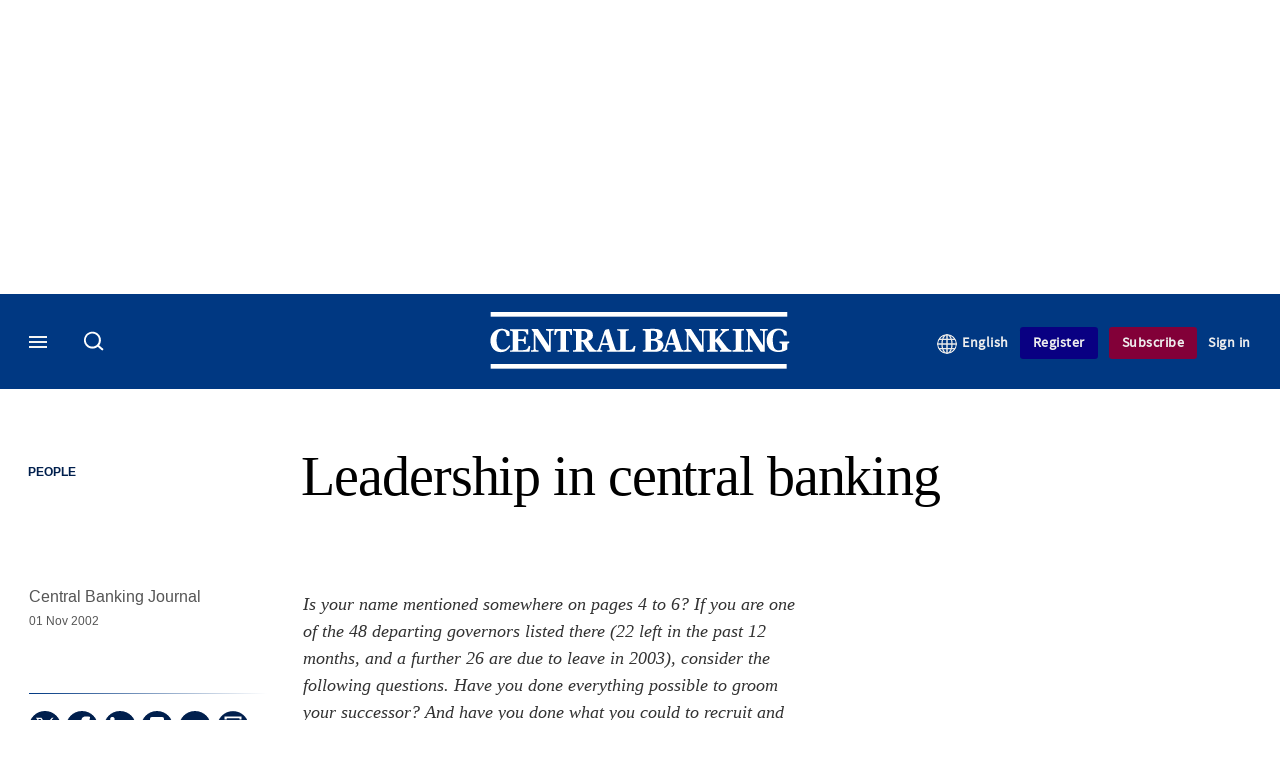

--- FILE ---
content_type: text/html; charset=UTF-8
request_url: https://www.centralbanking.com/central-banking-journal/opinion/2071219/leadership-central-banking
body_size: 20703
content:
<!DOCTYPE html>
<html lang="en" dir="ltr" prefix="og: https://ogp.me/ns#" class="no-js">
  <head>
    <meta http-equiv="X-UA-Compatible" content="IE=Edge"/>
    <meta http-equiv="Content-Style-Type" content="text/css" />
    <meta http-equiv="Content-Script-Type" content="text/javascript"/>
    <meta name="format-detection" content="telephone=no"/>
    <meta charset="utf-8" />
<script type="text/javascript" language="Javascript">if(window.navigator){
  var LegacyAndroid = false;
  var ua = window.navigator.userAgent;
  var androidversion = parseFloat(ua.slice(ua.indexOf("Android")+8));
  if ((ua.indexOf("Android") >= 0 && androidversion <= 3) || (ua.match(/IEMobile/i) && (ua.match(/MSIE\s(?!9.0)/))) || (ua.indexOf("BlackBerry") >= 0 && ua.indexOf("WebKit") >= 0)){
    LegacyAndroid = true;
    $(".nav").addClass("nav-float");
  }
  na = navigator.appVersion;
  ie87 = (na.indexOf("MSIE 8.0") !== -1) || (na.indexOf("MSIE 7.0") !== -1);
  ie9 = (na.indexOf("MSIE 9.0") !== -1);
  ie10 = (na.indexOf("IE10") !== -1) || (na.indexOf("MSIE 10") !== -1)|| (na.indexOf("rv:10.0") !== -1);
  ie11 = (na.indexOf("IE11") !== -1) || (na.indexOf("MSIE 11") !== -1)|| (na.indexOf("rv:11.0") !== -1);
  if (ie87) {
    document.documentElement.className = document.documentElement.className + ' lt-ie9';
  }
  if (ie9) {
    document.documentElement.className = document.documentElement.className + ' ie9';
  }
  if (ie10) {
    document.documentElement.className = document.documentElement.className + ' ie10';
  }
  if (ie11){
    document.documentElement.className = document.documentElement.className + ' ie-11';
  }
}
function supportsSVG() {
  return !! document.createElementNS && !! document.createElementNS('http://www.w3.org/2000/svg','svg').createSVGRect;
}
if (supportsSVG()) {
  document.documentElement.className += ' svg ';
} else {
  document.documentElement.className += ' no-svg ';
}
if (ie10 === true){
  flexFallBackClass();
}
var v = document.body || document.documentElement, v = v.style;
((v.webkitFlexWrap === '' || v.msFlexWrap === '' || v.flexWrap === '' ) || flexFallBackClass());
function flexFallBackClass(){
  document.documentElement.className = document.documentElement.className+= ' no-flexbox';
}
</script>
<!--[if lt IE 9]><script type="text/javascript" src="https://cdn.mathjax.org/mathjax/latest/MathJax.js?config=TeX-MML-AM_CHTML"></script>
<![endif]--><meta name="apple-itunes-app" content="app-id=1033550204" />
<meta name="google-site-verification" content="FvB0d-kGP1tYiZc9qLzooXYlWIJ6vkxm4wMfDBB1Gmg" />
<meta name="description" content="" />
<meta name="keywords" content="International Monetary Fund (IMF), People" />
<meta name="msapplication-TileColor" content="#003882" />
<meta name="msapplication-TileImage" content="https://assets.centralbanking.com/assets_css/bb8_assets/prod/images/site_specific/cb/prod/favicons/mstile-144x144.png" />
<link rel="canonical" href="https://www.centralbanking.com/central-banking-journal/opinion/2071219/leadership-central-banking" />
<meta name="robots" content="noarchive, noimageindex" />
<link rel="shortlink" href="https://www.centralbanking.com/node/2071219" />
<meta itemprop="name" content="Leadership in central banking - Central Banking" />
<meta itemprop="description" content="Is your name mentioned somewhere on pages 4 to 6? If you are one of the 48 departing governors listed there (22 left in the past 12 months, and a further 26 are" />
<link rel="original-source" href="https://www.centralbanking.com/central-banking-journal/opinion/2071219/leadership-central-banking" />
<link rel="syndication-source" href="https://www.centralbanking.com/central-banking-journal/opinion/2071219/leadership-central-banking" />
<meta name="original-source" content="https://www.centralbanking.com/central-banking-journal/opinion/2071219/leadership-central-banking" />
<meta name="og:article:author" content="Central Banking Journal" />
<meta property="og:site_name" content="Central Banking" />
<meta property="og:type" content="article" />
<meta property="og:url" content="https://www.centralbanking.com/central-banking-journal/opinion/2071219/leadership-central-banking" />
<meta property="og:title" content="Leadership in central banking - Central Banking" />
<meta property="og:description" content="Is your name mentioned somewhere on pages 4 to 6? If you are one of the 48 departing governors listed there (22 left in the past 12 months, and a further 26 are" />
<meta property="article:published_time" content="2002-11-01T15:46:00+00:00" />
<meta property="article:modified_time" content="2011-08-01T14:55:35+01:00" />
<meta name="twitter:card" content="summary_large_image" />
<meta name="twitter:description" content="Is your name mentioned somewhere on pages 4 to 6? If you are one of the 48 departing governors listed there (22 left in the past 12 months, and a further 26 are" />
<meta name="twitter:site" content="CentralBanking_" />
<meta name="twitter:title" content="Leadership in central banking - Central Banking" />
<meta name="twitter:domain" content="http://www.centralbanking.com" />
<meta name="cXenseParse:iim-categories" content="People" data-separator="," />
<meta name="cXenseParse:iim-content-type" content="Article" />
<meta name="cXenseParse:iim-language" content="en" />
<meta name="cXenseParse:iim-medium" content="text" />
<meta name="cXenseParse:iim-organisations" content="International Monetary Fund (IMF)" data-separator="," />
<meta name="cXenseParse:iim-parentcategory" content="Governance" />
<meta name="cXenseParse:iim-restriction" content="Default" />
<meta name="cXenseParse:iim-source" content="Central Banking Journal" />
<meta name="cXenseParse:iim-type" content="Opinion" />
<meta name="cXenseParse:pageclass" content="article" />
<meta name="cXenseParse:recs:articleid" content="2071219" />
<meta name="cXenseParse:recs:iim-userfriendlytime" content="1 NOV 2002" />
<meta name="cXenseParse:title" content="Leadership in central banking" />
<meta name="Generator" content="Drupal 10 (https://www.drupal.org)" />
<meta name="MobileOptimized" content="width" />
<meta name="HandheldFriendly" content="true" />
<meta name="viewport" content="width=device-width, initial-scale=1.0" />
<script type="application/ld+json">{
    "@context": "https://schema.org",
    "@graph": [
        {
            "@type": "NewsArticle",
            "headline": "Leadership in central banking",
            "name": "Leadership in central banking",
            "about": "People",
            "datePublished": "2002-11-01T15:46:00+00:00",
            "isAccessibleForFree": "False",
            "dateModified": "2011-08-01T14:55:35+01:00",
            "hasPart": {
                "@type": "WebPageElement",
                "cssSelector": ".paywall_content"
            },
            "author": {
                "@type": "Person",
                "name": "Central Banking Journal"
            },
            "publisher": {
                "@type": "Organization",
                "name": "Central Banking",
                "url": "https://www.centralbanking.com/",
                "logo": {
                    "@type": "ImageObject",
                    "url": "https://www.centralbanking.com/sites/default/files/styles/metatag_image/public/2017-03/default-logo.png.webp?h=57301d94\u0026itok=fFFF8aWl",
                    "width": "378",
                    "height": "234"
                }
            },
            "mainEntityOfPage": "https://www.centralbanking.com/central-banking-journal/opinion/2071219/leadership-central-banking"
        }
    ]
}</script>
<link rel="alternate" hreflang="en" href="https://www.centralbanking.com/central-banking-journal/opinion/2071219/leadership-central-banking" />
<link rel="apple-touch-icon" href="//www.centralbanking.com/sites/default/files/2017-03/apple-touch-icon.png" sizes="57x57" />
<link rel="apple-touch-icon" href="//www.centralbanking.com/sites/default/files/2017-03/apple-touch-icon-76x76.png" sizes="76x76" />
<link rel="apple-touch-icon" href="//www.centralbanking.com/sites/default/files/2017-03/apple-touch-icon-120x120.png" sizes="120x120" />
<link rel="apple-touch-icon" href="//www.centralbanking.com/sites/default/files/2017-03/apple-touch-icon-152x152.png" sizes="152x152" />
<link rel="apple-touch-icon" href="//www.centralbanking.com/sites/default/files/2017-03/apple-touch-icon-180x180.png" sizes="180x180" />
<link rel="shortcut icon" href="/themes/incisive_centralbanking/images/favicons/centralbanking.ico" type="image/x-icon" />

    <title>Leadership in central banking - Central Banking</title>
    <link rel="stylesheet" media="all" href="/sites/default/files/css/css_Xwbkf3rvnTVnFmwbBnZEdU94-sJFLEUts0--vXwRlLQ.css?delta=0&amp;language=en&amp;theme=incisive_centralbanking&amp;include=eJx1TVsOwyAMuxCCM6XURZkIQSTtxu23adX6Me0nduJHsg6kdeydaqQbPQK3zMYH0kKGa8sqXRua23UTmFGBBZvmkE_CZ9cyeJvpy8Idy6ZD0okRFfKqiiucuFp0LaXir-3886O_xxNAjEsB" />
<link rel="stylesheet" media="all" href="/sites/default/files/css/css_nkXt3j5rWordmdsRU2GBGsTRYvW4lT0-2lmaY8JfXVY.css?delta=1&amp;language=en&amp;theme=incisive_centralbanking&amp;include=eJx1TVsOwyAMuxCCM6XURZkIQSTtxu23adX6Me0nduJHsg6kdeydaqQbPQK3zMYH0kKGa8sqXRua23UTmFGBBZvmkE_CZ9cyeJvpy8Idy6ZD0okRFfKqiiucuFp0LaXir-3886O_xxNAjEsB" />
<link rel="stylesheet" media="all" href="//assets.centralbanking.com/assets_css/bb8_assets/prod/styles/site_specific/cb/prod/styles.css" />
<link rel="stylesheet" media="all" href="/sites/default/files/css/css_yONQR8GDtqW0uvgNJJSv6aajY-7sMF1L4RWYfqmtnbU.css?delta=3&amp;language=en&amp;theme=incisive_centralbanking&amp;include=eJx1TVsOwyAMuxCCM6XURZkIQSTtxu23adX6Me0nduJHsg6kdeydaqQbPQK3zMYH0kKGa8sqXRua23UTmFGBBZvmkE_CZ9cyeJvpy8Idy6ZD0okRFfKqiiucuFp0LaXir-3886O_xxNAjEsB" />

    <script type="application/json" data-drupal-selector="drupal-settings-json">{"path":{"baseUrl":"\/","pathPrefix":"","currentPath":"node\/2071219","currentPathIsAdmin":false,"isFront":false,"currentLanguage":"en"},"pluralDelimiter":"\u0003","suppressDeprecationErrors":true,"ajaxPageState":{"libraries":"[base64]","theme":"incisive_centralbanking","theme_token":null},"ajaxTrustedUrl":{"form_action_p_pvdeGsVG5zNF_XLGPTvYSKCf43t8qZYSwcfZl2uzM":true,"\/central-banking-journal\/opinion\/2071219\/leadership-central-banking?ajax_form=1":true,"\/search\/articles":true},"idDidomi":{"publicAPIKey":"92502d09-0e0f-4b5a-8590-cad06e72159e"},"hubspot":{"newsletter_form_url":"\/newsletters"},"language_switcher_paths":{"en":"\/central-banking-journal\/opinion\/2071219\/leadership-central-banking","es-419":"\/es-la"},"language_switcher_info":{"current_langcode":"en","home_urls":{"en":"\/","es-419":"\/es-la"}},"siteName":"Central Banking","imPiano":{"pianoApplicationId":"G7OeRnQnpe","pianoJavascriptUrl":"\/\/experience-eu.piano.io","pianoTermIdForNewUser":null,"productsPriority":{"CBIGOVERNING":"13","CBIGOVERNINGEXCLTRAINING":"13","CBICORE":"12","CBICOREEXCLTRAINING":"12","CBIASSOCIATE":"11","CBIASSOCIATEEXCLTRAINING":"11","CENTRALBANKINGINSIGHT":"10","CBFOUNDATIONSINSIGHT":"10","CBICORETRIALRM":"6","CENTRALBANKINGTRIAL":"5","CBREGISTERED":"1"}},"ajax":{"edit-business-email":{"callback":["Drupal\\im_membership\\Services\\MembershipAlter","validateBusinessEmail"],"event":"change","wrapper":"ajax_placeholder","disable-refocus":true,"progress":{"type":"throbber","message":"Checking..."},"url":"\/central-banking-journal\/opinion\/2071219\/leadership-central-banking?ajax_form=1","httpMethod":"POST","dialogType":"ajax","submit":{"_triggering_element_name":"business_email"}}},"universal_variable":{"article":{"id":"2071219","content_type":"article","barrier":true,"published_date":{"timestamp":1036165560,"datetime":"2002-11-01T15:46:00"},"authored_by":["claire.jones@infopro-digital.com"],"article_title":"Leadership in central banking","moderation_state":["Published"],"image_view_mode":["Landscape Large"],"organisations":["International Monetary Fund (IMF)"],"primary_medium":"text","restriction_type":"default","source":["Central Banking Journal"],"article_type":"Opinion","word_count":"1009","author_alias":"Central Banking Journal","token_active":false,"unlocking_products":{"26":"Central Banking Institute Governor","46":"Central Banking Institute Governor - excluding training","21":"Central Banking Institute Core","36":"Central Banking Institute Core - excluding training","31":"Central Banking Institute Associate","41":"Central Banking Institute Associate - excluding training","11":"Central Banking Standard","72":"Central Banking Foundations Insight","71":"Central Banking Institute Core Trial","16":"Central Banking Trial","73":"Central Banking Registered user","51":"OLD - Central Banking Standard non Central Bank","66":"CBI Survey Respondents"},"piano_resource_ids":["CBIGOVERNING","CBIGOVERNINGEXCLTRAINING","CBICORE","CBICOREEXCLTRAINING","CBIASSOCIATE","CBIASSOCIATEEXCLTRAINING","CENTRALBANKINGINSIGHT","CBFOUNDATIONSINSIGHT","CBICORETRIALRM","CENTRALBANKINGTRIAL","CBREGISTERED","CBISURVEYRESPONDENTS"],"unlocking_criterias":["41"],"category":[["Central Banks","Governance","People"]],"author":[{"name":"Central Banking Newsdesk","machinename":"central-banking-newsdesk"}],"followable":["International Monetary Fund (IMF)"],"super_topics":[]},"page_type":"article","environment":"prod","site":"centralbanking.com","following":[],"language_code":"en"},"csp":{"nonce":"eErqfJXxUZ9GjiUKZwFgkQ"},"user":{"uid":0,"permissionsHash":"2561959804a0f24939f60a819cc35d0847de53cf67fb8a4d3e7023b25d3f218a"}}</script>
<script src="/sites/default/files/js/js_aVYKZ9vpFUzbIFWwOy5wNLr0gspx7TbqN24v_EDGcO0.js?scope=header&amp;delta=0&amp;language=en&amp;theme=incisive_centralbanking&amp;include=[base64]"></script>
<script src="/modules/custom/id_didomi/js/didomi.js?t9nvvy" async></script>

    <script>
      (function(H){H.className=H.className.replace(/\bno-js\b/,'')})(document.documentElement);
      !function(){"use strict";function e(e,t,s){e.addEventListener?e.addEventListener(t,s,!1):e.attachEvent&&e
        .attachEvent("on"+t,s)}function t(e){return window.localStorage&&localStorage.font_css_cache&&localStorage.font_css_cache_file===e}function s(){if(window.localStorage&&window.XMLHttpRequest)if(t(n))c(localStorage.font_css_cache);else{var e=new XMLHttpRequest;e.open("GET",n,!0),e.onreadystatechange=function(){4===e.readyState&&200===e.status&&(c(e.responseText),localStorage.font_css_cache=e.responseText,localStorage.font_css_cache_file=n)},e.send()}else{var s=document.createElement("link");s.href=n,s.rel="stylesheet",s.type="text/css",document.getElementsByTagName("head")[0].appendChild(s),document.cookie="font_css_cache"}}function c(e){var t=document.createElement("style");t.setAttribute("type","text/css"),document.getElementsByTagName("head")[0].appendChild(t),t.styleSheet?t.styleSheet.cssText=e:t.innerHTML=e}var n="//assets.infopro-insight.com/assets_css/bb8_assets/prod/styles/global/fonts/fonts.css";window.localStorage&&localStorage.font_css_cache||document.cookie.indexOf("font_css_cache")>-1?s():e(window,"load",s)}();
    </script>
  </head>
  <body class="barrier article central-banking-journal type-opinion">
    <a class="skip-nav-link" href="#main-content">Skip to main content</a>
    
      <div class="dialog-off-canvas-main-canvas" data-off-canvas-main-canvas>
    <div id="rdm-overlay" class="ad-slot-overlay"></div>
<div id="rdm-wallpaper" class="ad-slot-wallpaper"></div>
<div class="container">
  <aside class="content">
    <div class="content-inner content-full-width">
      <div class="main-content">
          <div id="rdm-above-header" class="ad-slot-full"></div>
      </div>
    </div>
  </aside>

  <!-- navigation drawer start -->
<nav id="navigation-drawer" class="navigation-drawer" aria-label="Drawer navigation" role="navigation" aria-hidden="false">
  <div class="close-search-panel">
    <a href="#" class="nav-toggle active" type="button" aria-controls="navigation-drawer" aria-label="Close drawer menu" aria-expanded="true" title="Close drawer menu" tabindex="0">
      <span></span>
    </a>
  </div>
  <div class="branding-holder">
    <a href="/" class="navigation-drawer-branding-link" alt=Central Banking>
      <span itemprop="name" class="screen-reader-text">Central Banking</span>
    </a>
  </div>
  <div class="navigation-drawer-inner">
    <div class="search-3 header-search-holder blur">
  <form block="block-headermobilesearch-centralbanking" action="/search/articles" method="get" id="im-search-header-mobile-form" accept-charset="UTF-8">
  <input class="submit_style button js-form-submit form-submit" data-drupal-selector="edit-search-submit" type="submit" id="edit-search-submit" value="" />
<span><input placeholder="Search here..." class="search-head-input form-search" autocomplete="off" data-drupal-selector="edit-query" type="search" id="edit-query" name="query" value="" size="60" maxlength="128" />

</span><span class="visually-hidden"><input data-drupal-selector="edit-header-search" type="text" id="edit-header-search" name="header_search" value="true" size="60" maxlength="128" class="form-text" />

</span>
</form>

</div>
<ul class="drawer-nav-ul">
  <li >
    <div class="drawer-menu-title">
      <h5>All sections</h5>
    </div>
  </li>

    
      <li>
              <button class="sprite down drawer-menu-accordion" aria-label="Insight" aria-controls="drawer-menu-child-1" aria-expanded="true"></button>
      
      <div class="drawer-menu-title"><a href="">Insight</a></div>

              <ul class="drawer-nav-content" aria-hidden="true" id=drawer-menu-child-1>
                      <li   class="sub-menu-content"><a href="/central-banks/monetary-policy" data-drupal-link-system-path="taxonomy/term/6901">Monetary policy</a></li>
                      <li   class="sub-menu-content"><a href="/central-banks/financial-stability" data-drupal-link-system-path="taxonomy/term/6856">Financial stability</a></li>
                      <li   class="sub-menu-content"><a href="/central-banks/currency" data-drupal-link-system-path="taxonomy/term/6706">Currency</a></li>
                      <li   class="sub-menu-content"><a href="/central-banks/economics" data-drupal-link-system-path="taxonomy/term/6701">Economics</a></li>
                      <li   class="sub-menu-content"><a href="/fintech" data-drupal-link-system-path="taxonomy/term/8101">Fintech</a></li>
                      <li   class="sub-menu-content"><a href="/central-banks/governance" data-drupal-link-system-path="taxonomy/term/6736">Governance</a></li>
                      <li   class="sub-menu-content"><a href="/central-banks/reserves" data-drupal-link-system-path="taxonomy/term/6846">Reserves</a></li>
                      <li   class="sub-menu-content"><a href="https://www.centralbanking.com/central-banking-journal/volume-xxxvi-number-2">Journal</a></li>
                      <li   class="sub-menu-content"><a href="/central-banking-directory" data-drupal-link-system-path="node/2481707">Directory</a></li>
                  </ul>
          </li>
          <li>
              <button class="sprite down drawer-menu-accordion" aria-label="Benchmarking" aria-controls="drawer-menu-child-1" aria-expanded="true"></button>
      
      <div class="drawer-menu-title"><a href="">Benchmarking</a></div>

              <ul class="drawer-nav-content" aria-hidden="true" id=drawer-menu-child-1>
                      <li   class="sub-menu-content"><a href="/benchmarking/all-charts" data-drupal-link-system-path="node/7960192">All charts</a></li>
                      <li   class="sub-menu-content"><a href="/topics/presentations" data-drupal-link-system-path="taxonomy/term/9256">Presentations</a></li>
                      <li   class="sub-menu-content"><a href="/benchmarking" data-drupal-link-system-path="node/7960058">Benchmarking service</a></li>
                      <li   class="sub-menu-content"><a href="/benchmarking/communications" data-drupal-link-system-path="node/7960060">Communications</a></li>
                      <li   class="sub-menu-content"><a href="/benchmarking/currency" data-drupal-link-system-path="node/7960146">Currency</a></li>
                      <li   class="sub-menu-content"><a href="/benchmarking/economics" data-drupal-link-system-path="node/7960147">Economics</a></li>
                      <li   class="sub-menu-content"><a href="/benchmarking/financial-stability" data-drupal-link-system-path="node/7960148">Financial stability</a></li>
                      <li   class="sub-menu-content"><a href="/benchmarking/fintech-it" data-drupal-link-system-path="node/7960149">Fintech</a></li>
                      <li   class="sub-menu-content"><a href="/benchmarking/governance" data-drupal-link-system-path="node/7960150">Governance</a></li>
                      <li   class="sub-menu-content"><a href="/benchmarking/monetary-policy" data-drupal-link-system-path="node/7960151">Monetary policy</a></li>
                      <li   class="sub-menu-content"><a href="/benchmarking/payments" data-drupal-link-system-path="node/7960152">Payments</a></li>
                      <li   class="sub-menu-content"><a href="/benchmarking/reserves" data-drupal-link-system-path="node/7960153">Reserves</a></li>
                      <li   class="sub-menu-content"><a href="/benchmarking/risk-management" data-drupal-link-system-path="node/7960154">Risk management</a></li>
                      <li   class="sub-menu-content"><a href="/benchmarking/future-surveys" data-drupal-link-system-path="node/7960228">Schedule</a></li>
                      <li   class="sub-menu-content"><a href="/benchmarking/working-groups" data-drupal-link-system-path="node/7962210">Working groups</a></li>
                  </ul>
          </li>
          <li>
      
      <div class="drawer-menu-title"><a href="/training" data-drupal-link-system-path="node/7973193">Training</a></div>

          </li>
          <li>
              <button class="sprite down drawer-menu-accordion" aria-label="Editor&#039;s choice" aria-controls="drawer-menu-child-1" aria-expanded="true"></button>
      
      <div class="drawer-menu-title"><a href="">Editor&#039;s choice</a></div>

              <ul class="drawer-nav-content" aria-hidden="true" id=drawer-menu-child-1>
                      <li   class="sub-menu-content"><a href="/central-banks/monetary-policy/international/7974290/alexandre-tombini-on-latam-resilience-and-growth-amid-uncertainty" data-drupal-link-system-path="node/7974290">Tombini on LatAm resilience and growth</a></li>
                      <li   class="sub-menu-content"><a href="/central-banks/governance/financial-reporting/7973666/options-for-realising-gold-revaluations" data-drupal-link-system-path="node/7973666">Options for realising gold revaluations</a></li>
                      <li   class="sub-menu-content"><a href="/central-banks/currency/digital-currencies/7973141/the-future-of-money" data-drupal-link-system-path="node/7973141">The future of money</a></li>
                      <li   class="sub-menu-content"><a href="/fintech/cbdc/7973728/ecb%E2%80%99s-evelien-witlox-on-design-choices-for-the-digital-euro" data-drupal-link-system-path="node/7973728">ECB’s Evelien Witlox on design choices for the digital euro</a></li>
                  </ul>
          </li>
          <li>
              <button class="sprite down drawer-menu-accordion" aria-label="Our authors" aria-controls="drawer-menu-child-1" aria-expanded="true"></button>
      
      <div class="drawer-menu-title"><a href="">Our authors</a></div>

              <ul class="drawer-nav-content" aria-hidden="true" id=drawer-menu-child-1>
                      <li   class="sub-menu-content"><a href="/author/christopher-jeffery" data-drupal-link-system-path="author/66">Christopher Jeffery</a></li>
                      <li   class="sub-menu-content"><a href="/author/daniel-hinge" data-drupal-link-system-path="author/336">Daniel Hinge</a></li>
                      <li   class="sub-menu-content"><a href="/author/daniel-blackburn" data-drupal-link-system-path="author/1722">Daniel Blackburn</a></li>
                      <li   class="sub-menu-content"><a href="/joasiaepopowicz" data-drupal-link-system-path="author/1396">Joasia Popowicz</a></li>
                      <li   class="sub-menu-content"><a href="/author/riley-steward" data-drupal-link-system-path="author/1541">Riley Steward</a></li>
                      <li   class="sub-menu-content"><a href="/author/thomas-chow" data-drupal-link-system-path="author/1719">Thomas Chow</a></li>
                      <li   class="sub-menu-content"><a href="/author/lkoroes" data-drupal-link-system-path="author/1712">Levente Koroes</a></li>
                      <li   class="sub-menu-content"><a href="/author/jono-thomson" data-drupal-link-system-path="author/1740">Jono Thomson</a></li>
                      <li   class="sub-menu-content"><a href="/author/temple-asaju" data-drupal-link-system-path="author/1661">Temple Asaju</a></li>
                      <li   class="sub-menu-content"><a href="/static/central-bankings-contributing-editors" data-drupal-link-system-path="node/7530911">Contributing editors</a></li>
                  </ul>
          </li>
          <li>
              <button class="sprite down drawer-menu-accordion" aria-label="Content by type" aria-controls="drawer-menu-child-1" aria-expanded="true"></button>
      
      <div class="drawer-menu-title"><a href="">Content by type</a></div>

              <ul class="drawer-nav-content" aria-hidden="true" id=drawer-menu-child-1>
                      <li   class="sub-menu-content"><a href="/news" data-drupal-link-system-path="taxonomy/term/711">News</a></li>
                      <li   class="sub-menu-content"><a href="/feature" data-drupal-link-system-path="taxonomy/term/826">Features</a></li>
                      <li   class="sub-menu-content"><a href="/opinion" data-drupal-link-system-path="taxonomy/term/716">Opinion</a></li>
                      <li   class="sub-menu-content"><a href="/interview" data-drupal-link-system-path="taxonomy/term/821">Interviews</a></li>
                      <li   class="sub-menu-content"><a href="/analysis" data-drupal-link-system-path="taxonomy/term/841">Analysis</a></li>
                      <li   class="sub-menu-content"><a href="/media-centre" data-drupal-link-system-path="media-centre">Video</a></li>
                      <li   class="sub-menu-content"><a href="/topics/cb-on-air-podcast" data-drupal-link-system-path="taxonomy/term/7996">Podcasts</a></li>
                      <li   class="sub-menu-content"><a href="/review" data-drupal-link-system-path="taxonomy/term/736">Book reviews</a></li>
                      <li   class="sub-menu-content"><a href="/topics/focus-report" data-drupal-link-system-path="taxonomy/term/9307">Focus reports</a></li>
                  </ul>
          </li>
          <li>
      
      <div class="drawer-menu-title"><a href="/advertisement" data-drupal-link-system-path="taxonomy/term/726">Partner content</a></div>

          </li>
          <li>
      
      <div class="drawer-menu-title"><a href="https://www.centralbanking.com/events?type=events">Events</a></div>

          </li>
          <li>
      
      <div class="drawer-menu-title"><a href="/editorialadvisoryboard" data-drupal-link-system-path="node/3386341">Advisory board</a></div>

          </li>
          <li>
              <button class="sprite down drawer-menu-accordion" aria-label="Awards" aria-controls="drawer-menu-child-1" aria-expanded="true"></button>
      
      <div class="drawer-menu-title"><a href="">Awards</a></div>

              <ul class="drawer-nav-content" aria-hidden="true" id=drawer-menu-child-1>
                      <li   class="sub-menu-content"><a href="/central-banking-awards" data-drupal-link-system-path="node/7973597">Enter the Central Banking Awards</a></li>
                      <li   class="sub-menu-content"><a href="/content-hub/central-banking-awards-2025-7972459" data-drupal-link-system-path="node/7972459">Winners of the Central Banking Awards</a></li>
                      <li   class="sub-menu-content"><a href="/awards/7972554/winners-of-the-central-banking-awards-2025" data-drupal-link-system-path="node/7972554"> Central Banking Awards 2025 press release</a></li>
                      <li   class="sub-menu-content"><a href="/newsletters" data-drupal-link-system-path="d0df9e441519db48b1706cbc822a77b57cfedd88">Sign up for the Awards newsletter</a></li>
                      <li   class="sub-menu-content"><a href="/static/central-banking-fintech-regtech-global-awards-2024" data-drupal-link-system-path="node/7962695">Winners of the FinTech RegTech Global Awards</a></li>
                      <li   class="sub-menu-content"><a href="/fintech/7962455/central-bankings-seventh-annual-fintech-regtech-global-awards" data-drupal-link-system-path="node/7962455">Latest FinTech RegTech Global Awards press release</a></li>
                  </ul>
          </li>
          <li>
              <button class="sprite down drawer-menu-accordion" aria-label="Central Banking Institute" aria-controls="drawer-menu-child-1" aria-expanded="true"></button>
      
      <div class="drawer-menu-title"><a href="">Central Banking Institute</a></div>

              <ul class="drawer-nav-content" aria-hidden="true" id=drawer-menu-child-1>
                      <li   class="sub-menu-content"><a href="/subscriptions/central-banking-institute" target="_blank" data-drupal-link-system-path="node/7973247">About the membership service</a></li>
                  </ul>
          </li>
          <li>
              <button class="sprite down drawer-menu-accordion" aria-label="About us" aria-controls="drawer-menu-child-1" aria-expanded="true"></button>
      
      <div class="drawer-menu-title"><a href="">About us</a></div>

              <ul class="drawer-nav-content" aria-hidden="true" id=drawer-menu-child-1>
                      <li   class="sub-menu-content"><a href="/static/contact" data-drupal-link-system-path="node/1285068">Contact us</a></li>
                  </ul>
          </li>
          <li>
      
      <div class="drawer-menu-title"><a href="/commercial" data-drupal-link-system-path="node/7973082">Marketing services</a></div>

          </li>
          <li>
              <button class="sprite down drawer-menu-accordion" aria-label="Our digital network" aria-controls="drawer-menu-child-1" aria-expanded="true"></button>
      
      <div class="drawer-menu-title"><a href="">Our digital network</a></div>

              <ul class="drawer-nav-content" aria-hidden="true" id=drawer-menu-child-1>
                      <li   class="sub-menu-content"><a href="https://www.waterstechnology.com/" target="_blank">WatersTechnology</a></li>
                      <li   class="sub-menu-content"><a href="https://www.fx-markets.com/" target="_blank">FX Markets</a></li>
                      <li   class="sub-menu-content"><a href="https://www.risk.net/" target="_blank">Risk.net</a></li>
                      <li   class="sub-menu-content"><a href="https://www.chartis-research.com/" target="_blank">Chartis Research</a></li>
                  </ul>
          </li>
      </ul>

<section class="menu-sidebar-inner">
  

              <ul class="sidebar-list">
              <li class="section-subheading">
        <a href="" class="section-subheading">Access and account options</a>
              </li>
          <li id="login_drawer">
        <a href="/user/login" data-drupal-link-system-path="user/login">Sign in</a>
              </li>
          <li id="newsletters_drawer">
        <a href="/newsletters" data-drupal-link-system-path="d0df9e441519db48b1706cbc822a77b57cfedd88">Newsletters</a>
              </li>
          <li id="trialLink_drawer">
        <a href="/registration?tc=reg-link-sidedrawer" data-drupal-link-query="{&quot;tc&quot;:&quot;reg-link-sidedrawer&quot;}" data-drupal-link-system-path="webform/membership">Register</a>
              </li>
          <li id="subscribeLink_drawer">
        <a href="/subscriptions#pricing" target="_self" data-drupal-link-system-path="node/7973224">Subscription</a>
              </li>
          <li id="licenseFinder">
        <a href="/subscriptions/contact-us" data-drupal-link-system-path="node/7973234">Institutional license finder</a>
              </li>
          <li id="helpcentre_drawer">
        <a href="/help-centre" target="_self" data-drupal-link-system-path="node/7973225">Help centre</a>
              </li>
        </ul>
  

</section>

    <span class="screen-reader-text" tabindex="0">End of drawer navigation content</span>
  </div>
</nav>
<!-- navigation drawer end -->

  <header role="banner" class="main-head">
    <div class="main-head-content content-width">
              <div class="main-header-block-a"><div class="main-menu-holder">
  <div class="main-top-title menu">
    <a href="#" class="nav-toggle" aria-label="Menu" aria-controls="navigation-drawer" aria-expanded="false" title="Open side navigation menu">
      <span></span>
    </a>
  </div>
</div>
  <div class="search-1 header-search-holder blur">
    <a class="header-search-button" href="/search/articles"
       id="search-popup" aria-haspopup="dialog" aria-expanded="false" title="Open search popup">
      Search
    </a>
  </div>

</div>
            <div class="site-header">
<div class="site-logo-holder" itemtype="//schema.org/Organization">
  <div itemprop="name" class="screen-reader-text">Central Banking</div>
  <a class="site-logo" title="Return to homepage" href="https://www.centralbanking.com/">
    <img class="sprite" alt="Central Banking" src="[data-uri]">
  </a>
</div>

</div>
            <div class="main-header-block-b">

<ul class="main-top-content main-top-menu">
              <li  class="main-top-title main-top-user my-edition" id="edition">
                      <a href="/" data-drupal-link-system-path="<front>" aria-expanded="false">English</a>

          
                    <ul class="header-tools-content" aria-hidden="true">
    <li>
      <ul class="user-menu">
                  <li>
            <a href="/es-la"
               title="Español"
               class="menu-link-content191fe38d-c8e5-49e1-808c-9fe805d74370-edition-link">
              Español
            </a>
          </li>
              </ul>
    </li>
  </ul>

  
    
    </li>
              <li  class="main-top-title main-top-trial" id="trial">
                    <a href="/registration?tc=reg-button-top-right" data-drupal-link-query="{&quot;tc&quot;:&quot;reg-button-top-right&quot;}" data-drupal-link-system-path="webform/membership">Register</a>
          
              
    
    </li>
              <li  class="main-top-title main-top-register" id="subscribe">
                    <a href="/subscriptions#pricing" data-drupal-link-system-path="node/7973224">Subscribe</a>
          
              
    
    </li>
              <li  class="main-top-title main-top-login" id="login">
                    <a href="/user/login" rel="nofollow" data-drupal-link-system-path="user/login">Sign in</a>
          
              
    
    </li>
              <li  class="main-top-title main-top-user" id="account">
                    <a href="/" data-drupal-link-system-path="&lt;front&gt;">My account</a>
          
                    <ul class="header-tools-content">
    <li>
      <ul class="user-menu">
                  <li>
            <a href="/newsletters" title="Newsletters" class="-user-link">Newsletters</a>
          </li>
                  <li>
            <a href="https://subscriptions.centralbanking.com/app/" title="Apps" class="-user-link">Apps</a>
          </li>
                  <li>
            <a href="https://subscriptions.centralbanking.com/help-centre/" title="Help Centre" class="-user-link">Help Centre</a>
          </li>
              </ul>
    </li>
  </ul>

  
    
    </li>
              <li  class="main-top-title main-top-user main-top-institution" id="login_ip">
                    <a href="">Welcome</a>
          
                    <ul class="header-tools-content institutional">
    <li>
      <div class="corporate-menu-information">
        <p class="corporate-menu-information-introduction">You are currently accessing Central Banking via your Enterprise account.</p>
									<p>If you already have an account please use the link below to <a href="/user/login" title="Sign in">sign in</a>.</p>
									<p>If you have any problems with your access or would like to request an individual access account please contact our customer service team.</p>
									<p>Phone: <a href="tel:+44(0)8702408859">1+44 (0)870 240 8859</a></p>
									<p>Email: <a href="mailto:csqueries@infopro-digital.com">csqueries@infopro-digital.com</a></p>
      </div>
      <ul class="user-menu">
        <li>
          <a href="/user/login" title="Sign in" class="sign-in-user-link" data-drupal-link-system-path="user/login">Sign in</a>
        </li>
      </ul>
    </li>
  </ul>

  
    
    </li>
  </ul>












</div>
    </div>
      </header>
      <nav class="nav ">
      
<div class="holder">
  <header role="banner" class="mobile-main-header-holder">
    <div class="mobile-main-header menu">
      <a href="#" class="nav-toggle" aria-label="Menu mobile" aria-controls="navigation-drawer" aria-expanded="false" title="Open side navigation menu mobile">
        <span></span>
      </a>
    </div>
    <div class="mobile-main-header mobile-branding">
              <a href="https://www.centralbanking.com/" class="mobile-branding-link" alt="Central Banking"></a>
          </div>
    <div class="mobile-main-header login">
      <button class="clicker4" type="button" aria-label="Login" title="Login"></button>
    </div>
  </header>
  <nav class="primary-nav nav-colour01 init" role="navigation" aria-label="Primary navigation">
    <div class="nav-branding"></div>
    
<!-- main-menu start-->
<ul class="main-menu main-top-content content-width">
      <li  class="home menu-title">
      <a href="/" data-drupal-link-system-path="&lt;front&gt;">Home</a>
                
          </li>
      <li  class="menu-title">
      <a href="/central-banks/monetary-policy" data-drupal-link-system-path="taxonomy/term/6901">Monetary policy</a>
                
          </li>
      <li  class="menu-title">
      <a href="/central-banks/financial-stability" data-drupal-link-system-path="taxonomy/term/6856">Financial stability</a>
                
          </li>
      <li  class="menu-title">
      <a href="/central-banks/currency" data-drupal-link-system-path="taxonomy/term/6706">Currency</a>
                
          </li>
      <li  class="menu-title">
      <a href="/central-banks/economics" data-drupal-link-system-path="taxonomy/term/6701">Economics</a>
                
          </li>
      <li  class="menu-title">
      <a href="/fintech" data-drupal-link-system-path="taxonomy/term/8101">Fintech</a>
                
          </li>
      <li  class="menu-title">
      <a href="/central-banks/governance" data-drupal-link-system-path="taxonomy/term/6736">Governance</a>
                
          </li>
      <li  class="menu-title">
      <a href="/central-banks/reserves" data-drupal-link-system-path="taxonomy/term/6846">Reserves</a>
                
          </li>
      <li  class="menu-title">
      <a href="/directory" data-drupal-link-system-path="node/7963450">Directory</a>
                
          </li>
      <li  class="benchmarking-title menu-title">
      <a href="/benchmarking" data-drupal-link-system-path="node/7960058">Benchmarking</a>
                
          </li>
      <li  class="menu-title">
      <a href="/commercial" data-drupal-link-system-path="node/7973082">Commercial</a>
                
          </li>
      <li  class="menu-title">
      <a href="https://www.centralbanking.com/training" target="_self">Training</a>
                
          </li>
      <li  class="menu-title">
      <a href="https://www.centralbanking.com/events?type=events">Events</a>
                
          </li>
      <li  class="menu-title">
      <a href="/central-banking-awards" data-drupal-link-system-path="node/7973597">Awards</a>
                
          </li>
  
      <li class="menu-title search-menu">
      <ul class="menu-content search-panel-content">
        <li>
          <div class="main-sub-menu content-width panel-search">
            <div class="close-search-panel"></div>
            <form class="im-search-header-form main-search-form" data-drupal-selector="im-search-header-form" novalidate="novalidate" action="/search/articles" method="get" id="im-search-header-form" accept-charset="UTF-8">
  <input class="loop button js-form-submit form-submit" data-drupal-selector="edit-search-loop" type="submit" id="edit-search-loop" value="" />
<span class="loading show"></span><span id="search-panel-input" class="search-icon"><input class="search-head-input form-search" autocomplete="off" data-drupal-selector="edit-query" type="search" id="edit-query" name="query" value="" size="60" maxlength="128" />

</span><span class="visually-hidden"><input data-drupal-selector="edit-header-search" type="text" id="edit-header-search" name="header_search" value="true" size="60" maxlength="128" class="form-text" />

</span><input class="search-submit button js-form-submit form-submit" data-drupal-selector="edit-search-submit" type="submit" id="edit-search-submit" value="Search" />
<span class="search-submit-loading show"></span>
</form>

          </div>
          <div class="section group content">
            <div class="col span_3_of_5 menu-contents search-panel-sections hide-element" id="search-panel-sections">
              <div id="sections-content-holder">
                <div class="search-panel-subheading">Latest articles</div>
                <div id="sections-content"></div>
              </div>
            </div>
            <div class="col span_2_of_5 menu-contents search-panel-topics hide-element" id="search-panel-topics">
              <div id="topics-content-holder">
                <div class="search-panel-subheading">Topics</div>
              </div>
            </div>
          </div>
        </li>
      </ul>
    </li>
  
      <li class="menu-title main-nav-more">
      <button id="main-nav-toggle-menu" type="button" aria-haspopup="navigation" aria-expanded="false">
        <span></span>
        <div class="nav-toggle-text">More</div>
        <div class="nav-toggle-text active">Less</div>
      </button>
      <div class="main-nav-overflow-holder" role="navigation">
        <ul id="main-nav-overflow" class="menu-content" role="menu" aria-labelledby="main-nav-toggle-menu" aria-hidden="true">
        </ul>
      </div>
    </li>
  </ul>
<!-- main-menu end-->





      </nav>
</div>


    </nav>
  
  <aside class="message">
    <div id="rdm-message-content"></div>
  </aside>

  <div class="wallpaper-wrapper">
    <div class="wallpaper-left" id="rdm-wallpaper-left"></div>
    <div class="wallpaper-right" id="rdm-wallpaper-right"></div>

    <aside class="content">
    <div class="content-inner content-full-width">
      <div class="main-content">
        <div id="rdm-below-header" class="ad-slot-full"></div>
      </div>
    </div>
    </aside>

    <aside class="content">
      <div class="content-inner content-full-width">
        <div class="main-content">
          <div id="rdm-above-page-content" class="ad-slot-full"></div>
        </div>
      </div>
    </aside>
    <div class="page-content" id="main-content">
  <div data-drupal-messages-fallback class="hidden"></div>
    <div class="block-region-main">


  

<!-- Selected header: start -->
  <!-- Classic header: start -->
  <header class="article-header">
  <div class="content">
    <div class="content-inner">
      <div class="main-content">
        <div class="section group">
          <div class="col span_1_of_5">
            <!-- Print logo: start -->
              <!-- Need to decide what to do with this - logo added for printing only - source path needs to be changed per site -->
  <img class="print-branding" src="https://www.centralbanking.com/sites/default/files/styles/print_logo/public/2017-03/print-logo.png?itok=_maJqRIT" alt="Central Banking">
            <!-- Print logo: end -->
            <nav role="navigation">
              <ul class="meta-taxonomy-list breadcrumb">
                <li>
                                                                                <a href="/central-banksgovernance/people">
                                                  People
                                              </a>
                                                      </li>
                        
      
              </ul>
            </nav>
          </div>
          <div class="col span_4_of_5 contextual-region">
            <h1 itemprop="name" class="article-title">Leadership in central banking</h1>
            
                      
          </div>
        </div>
      </div>
    </div>
  </div>
</header>
  <!-- Classic header: end -->
<!-- Selected header: end -->

<div class="content">
  <main role="main" class="content-inner">
    <div class="main-content">
      <article class="section group article-content">
        <div class="col span_1_of_5"></div>
        <div class="col span_4_of_5 article-col">
                                    <figure class="main ">
    
</figure>                                <div class="article-meta-container group">
                        <ul class="meta-taxonomy-list author-dateline">
              
  <li class="author-dateline-text">
  <ul>
          <li class="author-dateline-name">Central Banking Journal</li>
      
    <li class="author-dateline-time"><time datetime="01-11-2002" itemprop="datePublished">01 Nov 2002</time>
</li>

    </ul>
</li>
            </ul>
            <div class="tools-meta-outer">
              
<ul class="tools-container">
  <li>
    <div title="Tweet" class="article-tools twitter-icon icons pos1" data-social-tracking="added">
      <a href="//twitter.com/share?text=Leadership%20in%20central%20banking&amp;url=https://www.centralbanking.com/central-banking-journal/opinion/2071219/leadership-central-banking" rel="nofollow" target="_blank">
        <span class="visually-hidden">Tweet</span>
      </a>
    </div>
  </li>
  <li>
    <div title="Facebook" class="article-tools facebook-icon icons pos2" data-social-tracking="added">
      <a href="//www.facebook.com/sharer.php?u=https://www.centralbanking.com/central-banking-journal/opinion/2071219/leadership-central-banking" rel="nofollow" target="_blank">
        <span class="visually-hidden">Facebook</span>
      </a>
    </div>
  </li>
  <li>
    <div title="LinkedIn" class="article-tools linkedin-icon icons pos3" data-social-tracking="added">
      <a href="//www.linkedin.com/shareArticle?mini=true&amp;url=https://www.centralbanking.com/central-banking-journal/opinion/2071219/leadership-central-banking&amp;title=Leadership%20in%20central%20banking" rel="nofollow" target="_blank">
        <span class="visually-hidden">LinkedIn</span>
      </a>
    </div>
  </li>
  <li>
          <div title="Save article" class="article-sticky-tools save-icon icons pos5">
        <a href="#" onclick="openUserMsg();return false;">
          <span class="visually-hidden">Save this article</span>
        </a>
      </div>
      </li>
  <li>
    <div title="Send to" class="article-tools email-icon icons pos6" data-social-tracking="added">
      <a target="_blank" rel="nofollow" href="mailto:?subject=Leadership in central banking&amp;body=%0D%0A%0D%0Ahttps://www.centralbanking.com/central-banking-journal/opinion/2071219/leadership-central-banking">
        <span class="visually-hidden">Send to</span>
      </a>
    </div>
  </li>
  <li class="article-tool-print">
    <div title="Print" class="article-tools print-icon icons" data-social-tracking="added">
      <a onclick="window.print();return false" href="#">
        <span class="visually-hidden">Print this page</span>
      </a>
    </div>
  </li>
</ul>
            </div>
          </div>
          <div id="rdm-below-summary"></div>
          <div class="article-page-body-content"><p><em>Is your name mentioned somewhere on pages 4 to 6? If you are one of the 48 departing governors listed there (22 left in the past 12 months, and a further 26 are due to leave in 2003), consider the following questions. Have you done everything possible to groom your successor? And have you done what you could to recruit and develop talented younger people from whom future leaders can be chosen? If on the other hand you are one of the 22 who joined the governors' alumni network this year, do you</em></p></div>
            <div class="block block-im-article block-im-article-print-and-copy-block">
  
    
      <div class="article-page-body-content print-access-info">
  <div id="trial_print_message"><p>Only users who have a paid subscription or are part of a corporate subscription are able to print or copy content.</p><p>To access these options, along with all other subscription benefits, please contact <a href="mailto:info@centralbanking.com">info@centralbanking.com</a> or view our subscription options here: <a href="//subscriptions.centralbanking.com/subscribe">subscriptions.centralbanking.com/subscribe</a></p></div>
  <div id="print_blocked_message"><p>You are currently unable to print this content. Please contact <a href="mailto:info@centralbanking.com">info@centralbanking.com</a> to find out more.</p></div>
  <div id="copy_blocked_message"><p>You are currently unable to copy this content. Please contact <a href="mailto:info@centralbanking.com">info@centralbanking.com</a> to find out more.</p></div>
</div>
<div class="print-copyright"><p>Copyright Infopro Digital Limited. All rights reserved.</p><p>As outlined in our terms and conditions, <a href="https://www.infopro-digital.com/terms-and-conditions/subscriptions/" target="_blank">https://www.infopro-digital.com/terms-and-conditions/subscriptions/</a> (point 2.4), printing is limited to a single copy.</p><p>If you would like to purchase additional rights please email <a href="mailto:info@centralbanking.com">info@centralbanking.com</a> test test test</p></div>
<div class="copy-copyright"><p>Copyright Infopro Digital Limited. All rights reserved.</p><p>You may share this content using our article tools. As outlined in our terms and conditions, <a href="https://www.infopro-digital.com/terms-and-conditions/subscriptions/" target="_blank">https://www.infopro-digital.com/terms-and-conditions/subscriptions/</a> (clause 2.4), an Authorised User may only make one copy of the materials for their own personal use. You must also comply with the restrictions in clause 2.5.</p><p>If you would like to purchase additional rights please email <a href="mailto:info@centralbanking.com">info@centralbanking.com</a> test test test</p></div>

  </div>
        </div>
      </article>
    </div>
    <div role="complementary" class="sidebar">
      <div id="rdm-rhc-barrier" class="ad-slot"></div>
    </div>
  </main>
</div>

<div class="barrier-block form-present">
  <div class="iac-barrier" id="barrierContent">
    <div class="barrier-placeholder">
      <div class="content">
        <div class="barrier-placeholder-inner">
          <h2>Sorry, our subscription options are not loading right now</h2>
<p>Please try again later. Get in touch with our <a href="/static/contact?tc=barrier-placeholder" target="_blank">customer services</a> team if this issue persists.</p>
<p class="placeholder-subscriptions">New to Central Banking? View our <a href="https://subscriptions.centralbanking.com/subscribe?tc=barrier-placeholder" target="_blank">subscription options</a></p>
<p class="placeholder-login">If you already have an account, please <a id="placeholderLogin" href="/user/login">sign in here</a>.</p>
        </div>
      </div>
    </div>
  </div>

      <div class="login-download-holder">
  <div class="login-download-form">
    <div class="close closing-x"></div>
              <h2>You already have an account with one of the websites below that uses this email address.</h2>
                  <p>Risk.net, <span class="caps">FX</span> Markets.com, WatersTechnology.com, Central Banking.com, PostOnline.co.uk, InsuranceAge.co.uk, RiskTechForum.com and Chartis-Research.com.</p>

<p>Please use your existing password to sign in.</p>
        <form class="default-sso-client-login-form" data-drupal-selector="default-sso-client-login-form" novalidate="novalidate" action="/central-banking-journal/opinion/2071219/leadership-central-banking" method="post" id="default-sso-client-login-form" accept-charset="UTF-8">
      <input data-drupal-selector="edit-openid-connect-client-drupal-simple-oauth-login" type="submit" id="edit-openid-connect-client-drupal-simple-oauth-login" name="drupal_simple_oauth" value="Sign in" class="button js-form-submit form-submit" />
<input autocomplete="off" data-drupal-selector="form-lm1r9gbxz7kmrkwzh8xhzka8bf7e9jvrzglihg8msou" type="hidden" name="form_build_id" value="form-LM1r9gbXZ7kMRkWZH8XHzkA8bf7e9jvrzGlIHG8MsOU" />
<input data-drupal-selector="edit-default-sso-client-login-form" type="hidden" name="form_id" value="default_sso_client_login_form" />

    </form>
  </div>
</div>


<div class="barrier-block-2 barrier-block-form-2">
  <div class="content-inner">
    <div class="barrier-content">
      <div class="barrier-content-child">
        <div class="barrier-join-sub-title">
          
<div class="input-effect element-">
  <h1>Register for Central Banking</h1><p><span class="help-block mandatory">All fields are mandatory unless otherwise highlighted</span></p>
  <span class="focus-border">
  <i></i>
  </span>
  <span class="help-block form-error"></span>
</div>
        </div>
        <form action="" autocomplete="off" id="registration-form2" class="multi-step-component"  class="webform-submission-form webform-submission-add-form webform-submission-membership-form webform-submission-membership-add-form webform-submission-membership-node-2071219-form webform-submission-membership-node-2071219-add-form js-webform-details-toggle webform-details-toggle" data-drupal-selector="webform-submission-membership-node-2071219-add-form" novalidate="novalidate" action="/central-banking-journal/opinion/2071219/leadership-central-banking" method="post" id="webform-submission-membership-node-2071219-add-form" accept-charset="UTF-8">
          <div class="form-input-holder">
            <label for="edit-first-name" class="js-form-required form-required">First name</label>
<div class="input-effect element-first_name">
  <input data-validation="length alphanumeric" data-validation-length="2-30" data-validation-allowing=" – &#039; -" data-validation-error-msg="Please enter your first name" data-validation-event="oninput" data-drupal-selector="edit-first-name" type="text" id="edit-first-name" name="first_name" value="" size="60" maxlength="255" class="form-text required effect-19" required="required" aria-required="true" />

  <span class="focus-border">
  <i></i>
  </span>
  <span class="help-block form-error"></span>
</div>
          </div>
          <div class="form-input-holder">
            <label for="edit-last-name" class="js-form-required form-required">Surname</label>
<div class="input-effect element-last_name">
  <input data-validation="length alphanumeric" data-validation-length="2-30" data-validation-allowing=" – &#039; -" data-validation-error-msg="Please enter your last name" data-validation-event="oninput" data-drupal-selector="edit-last-name" type="text" id="edit-last-name" name="last_name" value="" size="60" maxlength="255" class="form-text required effect-19" required="required" aria-required="true" />

  <span class="focus-border">
  <i></i>
  </span>
  <span class="help-block form-error"></span>
</div>
          </div>
          <label for="edit-job-title" class="js-form-required form-required">Job title</label>
<div class="input-effect element-job_title">
  <input data-validation="length letternumeric" data-validation-length="3-50" data-validation-allowing=" – &#039; -" data-validation-error-msg="Please enter your job title" data-drupal-selector="edit-job-title" type="text" id="edit-job-title" name="job_title" value="" size="60" maxlength="255" class="form-text required effect-19" required="required" aria-required="true" />

  <span class="focus-border">
  <i></i>
  </span>
  <span class="help-block form-error"></span>
</div>
          <label for="edit-business-email" class="js-form-required form-required">Business email</label>
<div class="input-effect element-business_email">
  <input data-validation="custom email" data-validation-regexp="^([\w-.]+@(?!gmail\.*)(?!yahoo\.*)(?!hotmail\.*)(?!mail\.ru)(?!yandex\.ru)(?!mail\.*)([\w-]+.)+[\w-]{2,4})?$" data-validation-error-msg="Please enter your business email address" data-validation-event="keyup change" data-drupal-selector="edit-business-email" aria-describedby="edit-business-email--description" data-disable-refocus="true" data-refocus-blur="true" type="text" id="edit-business-email" name="business_email" value="" size="60" maxlength="255" class="form-text required effect-19" required="required" aria-required="true" />

  <span class="focus-border">
  <i></i>
  </span>
  <span class="help-block form-error"></span>
</div>
          <label for="edit-telephone" class="js-form-required form-required">Phone number</label>
<div class="input-effect element-telephone">
  <input data-validation="length alphanumeric" data-validation-allowing=" + * - ( )" data-validation-length="6-20" data-validation-error-msg="Please enter your phone number" placeholder="" data-drupal-selector="edit-telephone" type="text" id="edit-telephone" name="telephone" value="" size="60" maxlength="255" class="form-text required effect-19" required="required" aria-required="true" />

  <span class="focus-border">
  <i></i>
  </span>
  <span class="help-block form-error"></span>
</div>
          
          <label for="edit-password" class="js-form-required form-required">Password</label>
<div class="input-effect">
  <input data-validation="length" data-validation-length="min6" data-validation-error-msg="Your password must be at least 6 characters" placeholder="" data-drupal-selector="edit-password" aria-describedby="edit-password--description" type="text" id="password-show-hide" name="password" value="" size="60" maxlength="255" class="form-text required effect-19" required="required" aria-required="true" />

  <div class="view-pwd"></div>
  <div class="view-pwd-text">
    <div class="show-pwd">Show password</div>
    <div class="hide-pwd">Hide password</div>
  </div>
  <span class="focus-border">
  <i></i>
  </span>
</div>

          <div class="input-effect form-accept">
  <input data-validation="required" data-validation-error-msg="Please accept the Terms of Service" data-drupal-selector="edit-terms-of-service-check" aria-describedby="edit-terms-of-service-check--description" type="checkbox" id="edit-terms-of-service-check" name="terms_of_service_check" value="1" class="form-checkbox required effect-19" required="required" aria-required="true" />

  <label for="edit-terms-of-service-check">By submitting my information, I agree to the Infopro Digital <a href="https://www.infopro-digital.com/data-protection/" target="_blank">Privacy Policy</a> and <a href="https://www.infopro-digital.com/terms-and-conditions/website-conditions-of-use/" target="_blank">Terms and Conditions</a>.</label>
</div>


          <input data-drupal-selector="edit-third-part-opt-out" aria-describedby="edit-third-part-opt-out--description" type="hidden" name="third_part_opt_out" value="" class="effect-19" />

          <input data-drupal-selector="edit-tracking-code" type="hidden" name="tracking_code" value="membership" class="effect-19" />

          <input data-drupal-selector="edit-referer-url" type="hidden" name="referer_url" value="" class="effect-19" />

          <button class="webform-button--submit button button--primary js-form-submit form-submit btn submit" data-drupal-selector="edit-actions-submit" type="submit" id="edit-actions-submit" name="op" value="Register" />Register

<div id="loading-svg" class="hide">
    <svg version="1.1" id="Layer_1" xmlns="http://www.w3.org/2000/svg" xmlns:xlink="http://www.w3.org/1999/xlink" x="0px" y="0px" preserveAspectRatio="xMidYMid meet" viewBox="0 0 40 40" style="enable-background:new 0 0 40 40;" xml:space="preserve">
      <path class="loading-circle" d="M20,5c8.3,0,15,6.7,15,15s-6.7,15-15,15S5,28.3,5,20S11.7,5,20,5 M20,0C9,0,0,9,0,20s9,20,20,20s20-9,20-20
        S31,0,20,0L20,0z"/>
        <path class="loading-circle-segment" d="M20,5V0C14.5,0,9.5,2.2,5.9,5.9l3.5,3.5C12.1,6.7,15.9,5,20,5z">
            <animateTransform attributeType="xml"
                              attributeName="transform"
                              type="rotate"
                              from="0 20 20"
                              to="360 20 20"
                              dur="0.5s"
                              repeatCount="indefinite"/>
        </path>
    </svg>
</div>

</button>

          
          <div class="js-form-item form-item form-type-textfield js-form-type-textfield form-item-email2 js-form-item-email2">
      <label for="edit-email2">Leave this field blank</label>
        <input autocomplete="off" data-drupal-selector="edit-email2" type="text" id="edit-email2" name="email2" value="" size="20" maxlength="128" class="form-text" />

        </div>

          <input autocomplete="off" data-drupal-selector="form-jcrut71ahbmji5dumzokqrwzqed9cxxcolnurlrij1e" type="hidden" name="form_build_id" value="form-jcrUt71Ahbmji5duMZOKqRWZqEd9cXxcoLnuRLriJ1E" />

          
          <input data-drupal-selector="edit-webform-submission-membership-node-2071219-add-form" type="hidden" name="form_id" value="webform_submission_membership_node_2071219_add_form" />

          
        </form>
      </div>
    </div>
  </div>
</div>

  </div>


<div class="after-article-content">
  
<div class="content slider-holder slider-holder-aa-1">
  <div class="content-inner content-full-width">
    <div class="main-content">
      <section class="section group slider-content slider-content-aa-1">
        <div id="rdm-after-article-1-slider"></div>
      </section>
    </div>
  </div>
</div>
  


      <div class="content slider-holder slider-holder-aa-2">
      <div class="content-inner content-full-width">
        <div class="main-content">
          <section class="section group slider-content slider-content-aa-2">
              <header class="component-header">
    <h4 itemprop="name">
      <div class="section-title-link">
        More on People
      </div>
    </h4>
  </header>

            <div class="slider-aa-2">
                                          <article>
                        <div class="image-text-group-a">    <a href="/central-banks/governance/people/7974888/people-presidents-nephew-confirmed-as-bi-deputy-governor" class="icon-text">
    <img src="/sites/default/files/styles/article_primary/public/2026-01/Thomas%20Djiwandono.png.webp?h=a344f216&amp;itok=fVYdZUv3" width="378" height="234" alt="Thomas Djiwandono" loading="lazy" />

  </a>
</div>
  
                  <div class="image-text-group-b">
                          <ul class="article-meta-above-title">
                        <li >
      <a href="/central-banksgovernance/people">
                  People
              </a>
    </li>
      </ul>
  
                    <h5 class="article-title">
                            
  <a href="/central-banks/governance/people/7974888/people-presidents-nephew-confirmed-as-bi-deputy-governor" title="People: President’s nephew confirmed as BI deputy governor" class="icon-text">People: President’s nephew confirmed as BI deputy governor</a>

                    </h5>
                    <p class="truncate-listing">
                        Plus new governor in Malawi and Croatia’s vice-governor to become minister

                    </p>
                              <ul class="article-meta-details">
              <li class="publish-date">
              <time datetime="27-01-2026" itemprop="datePublished">27 Jan 2026</time>

        </li>
                                  
    <li class="img-icon">
              <span class="icon-source " title="Central Banking"></span>
                  </li>
  
                
    </ul>
  
                  </div>
                </article>
                              <article>
                        <div class="image-text-group-a">    <a href="/central-banks/governance/people/7974842/croatias-vujcic-to-replace-de-guindos-as-ecb-vice-president" class="icon-text">
    <img src="/sites/default/files/styles/article_primary/public/2025-07/Boris%20Vujc%CC%8Cic%CC%81%20Vujcic%202025%200797.jpg.webp?h=18f3d607&amp;itok=Ha-rwqbC" width="378" height="234" alt="Boris Vujčić" loading="lazy" />

  </a>
</div>
  
                  <div class="image-text-group-b">
                          <ul class="article-meta-above-title">
                        <li >
      <a href="/central-banksgovernance/people">
                  People
              </a>
    </li>
      </ul>
  
                    <h5 class="article-title">
                            
  <a href="/central-banks/governance/people/7974842/croatias-vujcic-to-replace-de-guindos-as-ecb-vice-president" title="Croatia’s Vujčić to replace de Guindos as ECB vice-president" class="icon-text">Croatia’s Vujčić to replace de Guindos as ECB vice-president</a>

                    </h5>
                    <p class="truncate-listing">
                        Governor will be executive board’s first member from a post-2004 EU accession state

                    </p>
                              <ul class="article-meta-details">
              <li class="publish-date">
              <time datetime="20-01-2026" itemprop="datePublished">20 Jan 2026</time>

        </li>
                                  
    <li class="img-icon">
              <span class="icon-source " title="Central Banking"></span>
                  </li>
  
                
    </ul>
  
                  </div>
                </article>
                              <article>
                        <div class="image-text-group-a">    <a href="/central-banks/governance/people/7974793/people-hkma-extends-deputy-chief-executives-term" class="icon-text">
    <img src="/sites/default/files/styles/article_primary/public/2026-01/DCE_Arthur%20Yuen.jpg.webp?h=96292383&amp;itok=u5rmSTcT" width="378" height="234" alt="Arthur Yuen" loading="lazy" />

  </a>
</div>
  
                  <div class="image-text-group-b">
                          <ul class="article-meta-above-title">
                        <li >
      <a href="/central-banksgovernance/people">
                  People
              </a>
    </li>
      </ul>
  
                    <h5 class="article-title">
                            
  <a href="/central-banks/governance/people/7974793/people-hkma-extends-deputy-chief-executives-term" title="People: HKMA extends deputy chief executive’s term" class="icon-text">People: HKMA extends deputy chief executive’s term</a>

                    </h5>
                    <p class="truncate-listing">
                        Plus new appointments in the Philippines, New Zealand and Vietnam

                    </p>
                              <ul class="article-meta-details">
              <li class="publish-date">
              <time datetime="14-01-2026" itemprop="datePublished">14 Jan 2026</time>

        </li>
                                  
    <li class="img-icon">
              <span class="icon-source " title="Central Banking"></span>
                  </li>
  
                
    </ul>
  
                  </div>
                </article>
                              <article>
                        <div class="image-text-group-a">    <a href="/central-banks/governance/people/7974742/rba-deputy-says-events-in-venezuela-point-to-age-of-extremes" class="icon-text">
    <img src="/sites/default/files/styles/article_primary/public/article_copied_files/AndrewHauser%2CBankOfEngland5LR.jpg.webp?h=933cd10b&amp;itok=1pyj0lvf" width="378" height="234" alt="Andrew Hauser at Risk Live 2019" loading="lazy" />

  </a>
</div>
  
                  <div class="image-text-group-b">
                          <ul class="article-meta-above-title">
                        <li >
      <a href="/central-banksgovernance/people">
                  People
              </a>
    </li>
      </ul>
  
                    <h5 class="article-title">
                            
  <a href="/central-banks/governance/people/7974742/rba-deputy-says-events-in-venezuela-point-to-age-of-extremes" title="RBA deputy says events in Venezuela point to age of extremes" class="icon-text">RBA deputy says events in Venezuela point to age of extremes</a>

                    </h5>
                    <p class="truncate-listing">
                        Hauser says 2026 likely to be marked by high uncertainty and potentially benign outcomes

                    </p>
                              <ul class="article-meta-details">
              <li class="publish-date">
              <time datetime="09-01-2026" itemprop="datePublished">09 Jan 2026</time>

        </li>
                                  
    <li class="img-icon">
              <span class="icon-source " title="Central Banking"></span>
                  </li>
  
                
    </ul>
  
                  </div>
                </article>
                                                        <article>
                        <div class="image-text-group-a">    <a href="/central-banks/governance/people/7974738/people-new-governor-in-malta" class="icon-text">
    <img src="/sites/default/files/styles/article_primary/public/2026-01/Alexander%20Demarco%20-%20profile%20pic_%20%28002%29.jpg.webp?h=a9c36120&amp;itok=2UfjCpBF" width="378" height="234" alt="Alexander Demarco, Central Bank of Malta" loading="lazy" />

  </a>
</div>
  
                  <div class="image-text-group-b">
                          <ul class="article-meta-above-title">
                        <li >
      <a href="/central-banksgovernance/people">
                  People
              </a>
    </li>
      </ul>
  
                    <h5 class="article-title">
                            
  <a href="/central-banks/governance/people/7974738/people-new-governor-in-malta" title="People: New governor in Malta" class="icon-text">People: New governor in Malta</a>

                    </h5>
                    <p class="truncate-listing">
                        Plus: Bahamian governor reappointed and new vice-governor in Bosnia

                    </p>
                              <ul class="article-meta-details">
              <li class="publish-date">
              <time datetime="07-01-2026" itemprop="datePublished">07 Jan 2026</time>

        </li>
                                  
    <li class="img-icon">
              <span class="icon-source " title="Central Banking"></span>
                  </li>
  
                
    </ul>
  
                  </div>
                </article>
                              <article>
                        <div class="image-text-group-a">    <a href="/central-banks/governance/people/7974734/baltics-announce-nominees-for-de-guindoss-position-at-ecb" class="icon-text">
    <img src="/sites/default/files/styles/article_primary/public/2025-03/European-Central-Bank-ECB-1.jpg.webp?itok=G7kG2q1S" width="378" height="234" alt="European Central Bank (ECB)" loading="lazy" />

  </a>
</div>
  
                  <div class="image-text-group-b">
                          <ul class="article-meta-above-title">
                        <li >
      <a href="/central-banksgovernance/people">
                  People
              </a>
    </li>
      </ul>
  
                    <h5 class="article-title">
                            
  <a href="/central-banks/governance/people/7974734/baltics-announce-nominees-for-de-guindoss-position-at-ecb" title="Baltics announce nominees for de Guindos’s position at ECB" class="icon-text">Baltics announce nominees for de Guindos’s position at ECB</a>

                    </h5>
                    <p class="truncate-listing">
                        Estonia proposes central bank governor, while Lithuania nominates finance minister

                    </p>
                              <ul class="article-meta-details">
              <li class="publish-date">
              <time datetime="07-01-2026" itemprop="datePublished">07 Jan 2026</time>

        </li>
                                  
    <li class="img-icon">
              <span class="icon-source " title="Central Banking"></span>
                  </li>
  
                
    </ul>
  
                  </div>
                </article>
                              <article>
                        <div class="image-text-group-a">    <a href="/central-banks/governance/people/7974715/algeria-sacks-central-bank-governor" class="icon-text">
    <img src="/sites/default/files/styles/article_primary/public/2026-01/GettyImages-184609369.jpg.webp?itok=kEygGHYh" width="378" height="234" alt="Map of Algeria" loading="lazy" />

  </a>
</div>
  
                  <div class="image-text-group-b">
                          <ul class="article-meta-above-title">
                        <li >
      <a href="/central-banksgovernance/people">
                  People
              </a>
    </li>
      </ul>
  
                    <h5 class="article-title">
                            
  <a href="/central-banks/governance/people/7974715/algeria-sacks-central-bank-governor" title="Algeria sacks central bank governor" class="icon-text">Algeria sacks central bank governor</a>

                    </h5>
                    <p class="truncate-listing">
                        Taleb replaced by erstwhile deputy on an interim basis, country’s president announces

                    </p>
                              <ul class="article-meta-details">
              <li class="publish-date">
              <time datetime="05-01-2026" itemprop="datePublished">05 Jan 2026</time>

        </li>
                                  
    <li class="img-icon">
              <span class="icon-source " title="Central Banking"></span>
                  </li>
  
                
    </ul>
  
                  </div>
                </article>
                              <article>
                        <div class="image-text-group-a">    <a href="/central-banks/governance/people/7974702/iran-replaces-central-bank-governor-amid-mass-protests" class="icon-text">
    <img src="/sites/default/files/styles/article_primary/public/article_copied_files/iran-580x358.png.webp?itok=vq4kQ3Ry" width="378" height="234" alt="iran" loading="lazy" />

  </a>
</div>
  
                  <div class="image-text-group-b">
                          <ul class="article-meta-above-title">
                        <li >
      <a href="/central-banksgovernance/people">
                  People
              </a>
    </li>
      </ul>
  
                    <h5 class="article-title">
                            
  <a href="/central-banks/governance/people/7974702/iran-replaces-central-bank-governor-amid-mass-protests" title="Iran replaces central bank governor amid mass protests" class="icon-text">Iran replaces central bank governor amid mass protests</a>

                    </h5>
                    <p class="truncate-listing">
                        Abdolnasser Hemmati becomes monetary chief for second time as street demonstrations continue

                    </p>
                              <ul class="article-meta-details">
              <li class="publish-date">
              <time datetime="05-01-2026" itemprop="datePublished">05 Jan 2026</time>

        </li>
                                  
    <li class="img-icon">
              <span class="icon-source " title="Central Banking"></span>
                  </li>
  
                
    </ul>
  
                  </div>
                </article>
                                      </div>
              <ul class="controls-slider-aa-2" aria-label="Carousel Navigation" tabindex="0">
    <li class="prev" data-controls="prev" aria-controls="customize" tabindex="-1">
      <i class="btn-icon prev-icon"></i>
    </li>
    <li class="next" data-controls="next" aria-controls="customize" tabindex="-1">
      <i class="btn-icon next-icon"></i>
    </li>
  </ul>

          </section>
        </div>
      </div>
    </div>
        <div class="block block-id-dynamic-page-components block-id-dynamic-page-components-most-read">
  
    
      <div class="pod-holder most-read" id=mostRead>
  <div class="content pod-m-holder pod-m-module" id="mostReadModule" data-tracking-name="mostRead">
    Most read articles loading...
  </div>
</div>

  </div>
  <div class="scrollup">
    Back to Top
  </div>
</div>

  
  <div class="no-user-message follow-message" id="nousermsg" style="display:none;">
    <span class="close-user-msg" onclick="closeUserMsg();"></span>
    <p>You need to sign in to use this feature. If you don’t have a Central Banking account, please register for a trial.</p>
        <a class="btn login" href="/user/login?destination=/central-banking-journal/opinion/2071219/leadership-central-banking">Sign in</a>
  </div>
</div>


    <aside class="content">
    <div class="content-inner content-full-width">
      <div class="main-content">
        <div id="template-mini-hub" style="display:none;"></div>
<div id="target-mini-hub"></div>
<div class="ad-slot-full" id="rdm-above-footer"></div>
      </div>
    </div>
  </aside>
</div>

    

    <footer role="contentinfo" class="main-footer">
  <div class="main-footer-content main-footer-links">
    <div class="main-footer-content-inner content-width">
      

  
              <div class="main-footer-nav">
                        <div class="main-footer-nav-group">
          <div class="main-footer-nav-group-content">
            <!-- Parent Item -->
            <p class="group-title">Support</p>
            <!-- Parent Item -->
            <ul class="menu-links-group">
                                        <li class="menu-title">
          <a href="/subscriptions" target="_blank" data-drupal-link-system-path="node/7973224">About us</a>
                  </li>
                            <li class="menu-title">
          <a href="/static/contact" target="_blank" data-drupal-link-system-path="node/1285068">Contact us</a>
                  </li>
                            <li class="menu-title">
          <a href="/help-centre" target="_blank" data-drupal-link-system-path="node/7973225">Help Centre</a>
                  </li>
                            </ul>
          </div>
        </div>
                <div class="main-footer-nav-group">
          <div class="main-footer-nav-group-content">
            <!-- Parent Item -->
            <p class="group-title">Services</p>
            <!-- Parent Item -->
            <ul class="menu-links-group">
                                        <li class="menu-title">
          <a href="/registration?tc=reg-button-footer" data-drupal-link-query="{&quot;tc&quot;:&quot;reg-button-footer&quot;}" data-drupal-link-system-path="webform/membership">Register</a>
                  </li>
                            <li class="menu-title">
          <a href="/subscriptions/central-banking-institute" target="_self" data-drupal-link-system-path="node/7973247">Central Banking Institute</a>
                  </li>
                            <li class="menu-title">
          <a href="/subscriptions/standard-subscription" target="_self" data-drupal-link-system-path="node/7973236">Central Banking Subscription</a>
                  </li>
                            <li class="menu-title">
          <a href="/commercial" target="_self" data-drupal-link-system-path="node/7973082">Advertising</a>
                  </li>
                            <li class="menu-title">
          <a href="/commercial" target="_self" data-drupal-link-system-path="node/7973082">Media pack</a>
                  </li>
                            </ul>
          </div>
        </div>
                <div class="main-footer-nav-group">
          <div class="main-footer-nav-group-content">
            <!-- Parent Item -->
            <p class="group-title">Legal & Privacy</p>
            <!-- Parent Item -->
            <ul class="menu-links-group">
                                        <li class="menu-title">
          <a href="https://www.infopro-digital.com/terms-and-conditions/accessibility/">Accessibility</a>
                  </li>
                            <li class="menu-title">
          <a href="https://www.infopro-digital.com/terms-and-conditions/website-conditions-of-use/">Website conditions of use</a>
                  </li>
                            <li class="menu-title">
          <a href="https://www.infopro-digital.com/data-protection/" target="_blank">Privacy notice</a>
                  </li>
                            <li class="menu-title">
          <a href="https://www.infopro-digital.com/terms-and-conditions/" target="_blank">Terms and conditions</a>
                  </li>
                            <li class="menu-title">
          <a href="https://www.infopro-digital.com/terms-conditions/privacy-policy/?lang=en" target="_blank">California Residents – Do not sell my personal information</a>
                  </li>
                            <li class="menu-title">
          <a href="" class="didomiShowBanner">Consent preferences</a>
                  </li>
                            </ul>
          </div>
        </div>
                <div class="main-footer-nav-group">
          <div class="main-footer-nav-group-content">
            <!-- Parent Item -->
            <p class="group-title">Useful links</p>
            <!-- Parent Item -->
            <ul class="menu-links-group">
                                  <li>
          <div class="nav-tools follow-icon" data-social-tracking="added">
            <a href="/following" class="follow-icon" data-drupal-link-system-path="following">Follow topics</a>
                      </div>
        </li>
                        <li>
          <div class="nav-tools twitter-icon" data-social-tracking="added">
            <a href="https://twitter.com/CentralBanking_" class="twitter-icon" target="_blank">Twitter</a>
                      </div>
        </li>
                        <li>
          <div class="nav-tools linkedin" data-social-tracking="added">
            <a href="https://www.linkedin.com/company/central-banking" class="linkedin" target="_blank">Linkedin</a>
                      </div>
        </li>
                        <li>
          <div class="nav-tools newsletters" data-social-tracking="added">
            <a href="/newsletters" class="newsletters" data-drupal-link-system-path="d0df9e441519db48b1706cbc822a77b57cfedd88">Newsletters</a>
                      </div>
        </li>
                        <li>
          <div class="nav-tools facebook-icon" data-social-tracking="added">
            <a href="https://www.facebook.com/centralbanking/" class="facebook-icon" target="_blank">Facebook</a>
                      </div>
        </li>
                        <li>
          <div class="nav-tools apps" data-social-tracking="added">
            <a href="https://subscriptions.centralbanking.com/app/" class="apps">Apps</a>
                      </div>
        </li>
                        <li>
          <div class="nav-tools rss-icon" data-social-tracking="added">
            <a href="/rss-feeds" class="rss-icon" data-drupal-link-system-path="node/3021831">RSS</a>
                      </div>
        </li>
                            </ul>
          </div>
        </div>
        </div>
  



    </div>
  </div>

  <div class="main-footer-content main-footer-copyright">
    <div class="main-footer-content-inner content-width">
              <div class="publisher-footer">
          <div class="logo">
  <span class="screen-reader-text">© Infopro Digital 2026</span>
</div>
<p class="copyright-full">© Infopro Digital Risk (IP) Limited (2026). All rights reserved. Published by Infopro Digital Services Limited, 133 Houndsditch, London, EC3A 7BX. Companies are registered in England and Wales with company registration numbers 09232733 &amp; 04699701.</p>
        </div>
                    <div class="publisher-accreditation">
          
        </div>
          </div>
  </div>
</footer>

  </div>


</div>
    <div class="message-holder"><div id="rdm-sticky-message"></div></div>
  </div>

    <div class="no-user-message follow-message" id="nousermsg">
  <span class="close-user-msg"></span>
  <p>You need to sign in to use this feature. If you don’t have a Central Banking account, please register for a trial.</p>
  <a class="btn login" href="/user/login">Sign in</a>
</div>
<div class="ip-user-message follow-message" id="ipusermsg">
  <span class="close-ip-msg"></span>
  <h5>You are currently on corporate access.</h5>
  <p>To use this feature you will need an individual account. If you have one already please sign in.</p>
<a class="btn login" href="/user/login">Sign in</a>.
<p>Alternatively you can <a href="https://subscriptions.centralbanking.com/corporate#existing-corp-enquiry" target="_blank">request an individual account</a></p>.
</div>

    <script src="/sites/default/files/js/js_lBgJTkDsT8RyDsK5o6XIi0ZVoXRsvjErfY1-D5FuNYs.js?scope=footer&amp;delta=0&amp;language=en&amp;theme=incisive_centralbanking&amp;include=[base64]"></script>
<script src="//cdnjs.cloudflare.com/ajax/libs/jquery-form-validator/2.3.79/security.js"></script>
<script src="/sites/default/files/js/js_KP69bp_T5L1Ub2DqDNA8VER5bwwku_r_ZZZ92t4r3lY.js?scope=footer&amp;delta=2&amp;language=en&amp;theme=incisive_centralbanking&amp;include=[base64]"></script>
<script src="//assets.centralbanking.com/assets_js/prod/central_banking/javascript-central_banking.head.js"></script>
<script src="//assets.centralbanking.com/assets_js/prod/central_banking/javascript_v2-central_banking.head.js"></script>
<script src="https://code.jquery.com/jquery-migrate-3.4.0.min.js"></script>
<script src="/sites/default/files/js/js_0DkJT0lBc8WEbIO4BNkW71xphjbsanDPC4QngvHV4h4.js?scope=footer&amp;delta=6&amp;language=en&amp;theme=incisive_centralbanking&amp;include=[base64]"></script>

    <style>
      .icon-sponsored:after {
        content: "Sponsored content";
      }
    </style>
  </body>
</html>
